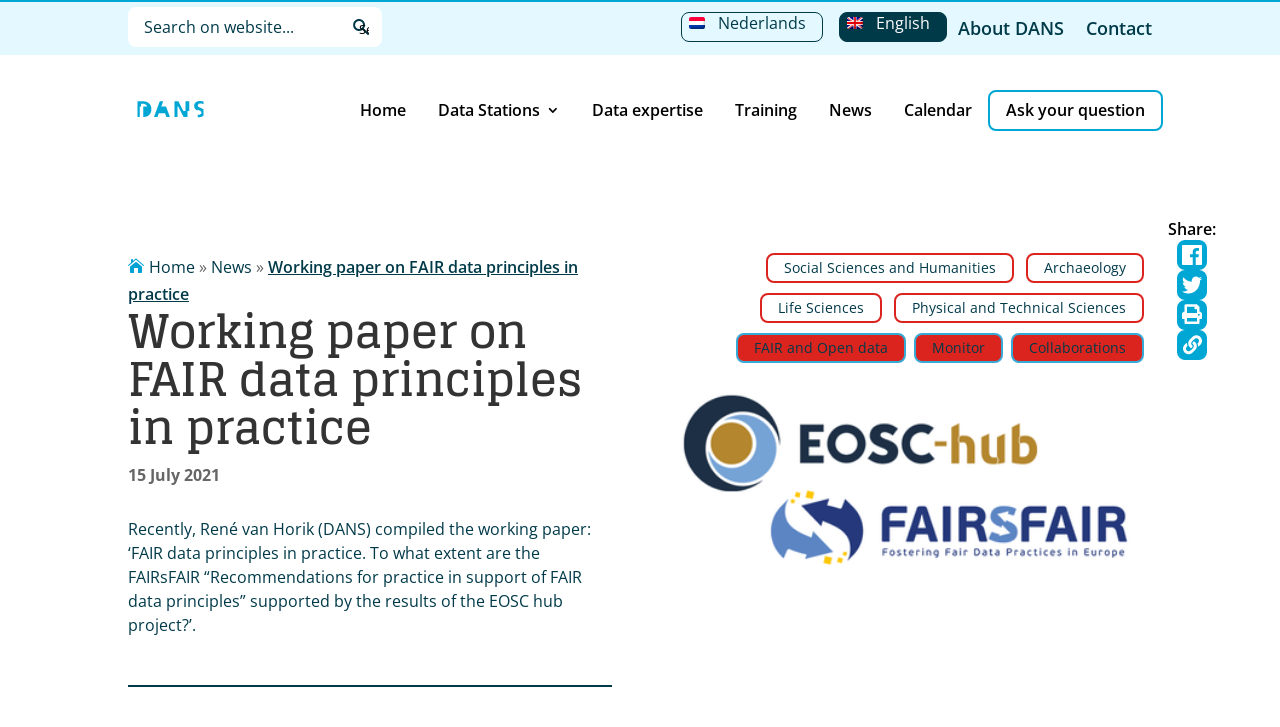

--- FILE ---
content_type: text/html; charset=utf-8
request_url: https://www.google.com/recaptcha/api2/anchor?ar=1&k=6LdYaxAdAAAAAINEyPysPkJxhNRDLfV5029uqVcU&co=aHR0cHM6Ly9kYW5zLmtuYXcubmw6NDQz&hl=en&v=PoyoqOPhxBO7pBk68S4YbpHZ&size=invisible&anchor-ms=20000&execute-ms=30000&cb=8p5u2os5ms2v
body_size: 48522
content:
<!DOCTYPE HTML><html dir="ltr" lang="en"><head><meta http-equiv="Content-Type" content="text/html; charset=UTF-8">
<meta http-equiv="X-UA-Compatible" content="IE=edge">
<title>reCAPTCHA</title>
<style type="text/css">
/* cyrillic-ext */
@font-face {
  font-family: 'Roboto';
  font-style: normal;
  font-weight: 400;
  font-stretch: 100%;
  src: url(//fonts.gstatic.com/s/roboto/v48/KFO7CnqEu92Fr1ME7kSn66aGLdTylUAMa3GUBHMdazTgWw.woff2) format('woff2');
  unicode-range: U+0460-052F, U+1C80-1C8A, U+20B4, U+2DE0-2DFF, U+A640-A69F, U+FE2E-FE2F;
}
/* cyrillic */
@font-face {
  font-family: 'Roboto';
  font-style: normal;
  font-weight: 400;
  font-stretch: 100%;
  src: url(//fonts.gstatic.com/s/roboto/v48/KFO7CnqEu92Fr1ME7kSn66aGLdTylUAMa3iUBHMdazTgWw.woff2) format('woff2');
  unicode-range: U+0301, U+0400-045F, U+0490-0491, U+04B0-04B1, U+2116;
}
/* greek-ext */
@font-face {
  font-family: 'Roboto';
  font-style: normal;
  font-weight: 400;
  font-stretch: 100%;
  src: url(//fonts.gstatic.com/s/roboto/v48/KFO7CnqEu92Fr1ME7kSn66aGLdTylUAMa3CUBHMdazTgWw.woff2) format('woff2');
  unicode-range: U+1F00-1FFF;
}
/* greek */
@font-face {
  font-family: 'Roboto';
  font-style: normal;
  font-weight: 400;
  font-stretch: 100%;
  src: url(//fonts.gstatic.com/s/roboto/v48/KFO7CnqEu92Fr1ME7kSn66aGLdTylUAMa3-UBHMdazTgWw.woff2) format('woff2');
  unicode-range: U+0370-0377, U+037A-037F, U+0384-038A, U+038C, U+038E-03A1, U+03A3-03FF;
}
/* math */
@font-face {
  font-family: 'Roboto';
  font-style: normal;
  font-weight: 400;
  font-stretch: 100%;
  src: url(//fonts.gstatic.com/s/roboto/v48/KFO7CnqEu92Fr1ME7kSn66aGLdTylUAMawCUBHMdazTgWw.woff2) format('woff2');
  unicode-range: U+0302-0303, U+0305, U+0307-0308, U+0310, U+0312, U+0315, U+031A, U+0326-0327, U+032C, U+032F-0330, U+0332-0333, U+0338, U+033A, U+0346, U+034D, U+0391-03A1, U+03A3-03A9, U+03B1-03C9, U+03D1, U+03D5-03D6, U+03F0-03F1, U+03F4-03F5, U+2016-2017, U+2034-2038, U+203C, U+2040, U+2043, U+2047, U+2050, U+2057, U+205F, U+2070-2071, U+2074-208E, U+2090-209C, U+20D0-20DC, U+20E1, U+20E5-20EF, U+2100-2112, U+2114-2115, U+2117-2121, U+2123-214F, U+2190, U+2192, U+2194-21AE, U+21B0-21E5, U+21F1-21F2, U+21F4-2211, U+2213-2214, U+2216-22FF, U+2308-230B, U+2310, U+2319, U+231C-2321, U+2336-237A, U+237C, U+2395, U+239B-23B7, U+23D0, U+23DC-23E1, U+2474-2475, U+25AF, U+25B3, U+25B7, U+25BD, U+25C1, U+25CA, U+25CC, U+25FB, U+266D-266F, U+27C0-27FF, U+2900-2AFF, U+2B0E-2B11, U+2B30-2B4C, U+2BFE, U+3030, U+FF5B, U+FF5D, U+1D400-1D7FF, U+1EE00-1EEFF;
}
/* symbols */
@font-face {
  font-family: 'Roboto';
  font-style: normal;
  font-weight: 400;
  font-stretch: 100%;
  src: url(//fonts.gstatic.com/s/roboto/v48/KFO7CnqEu92Fr1ME7kSn66aGLdTylUAMaxKUBHMdazTgWw.woff2) format('woff2');
  unicode-range: U+0001-000C, U+000E-001F, U+007F-009F, U+20DD-20E0, U+20E2-20E4, U+2150-218F, U+2190, U+2192, U+2194-2199, U+21AF, U+21E6-21F0, U+21F3, U+2218-2219, U+2299, U+22C4-22C6, U+2300-243F, U+2440-244A, U+2460-24FF, U+25A0-27BF, U+2800-28FF, U+2921-2922, U+2981, U+29BF, U+29EB, U+2B00-2BFF, U+4DC0-4DFF, U+FFF9-FFFB, U+10140-1018E, U+10190-1019C, U+101A0, U+101D0-101FD, U+102E0-102FB, U+10E60-10E7E, U+1D2C0-1D2D3, U+1D2E0-1D37F, U+1F000-1F0FF, U+1F100-1F1AD, U+1F1E6-1F1FF, U+1F30D-1F30F, U+1F315, U+1F31C, U+1F31E, U+1F320-1F32C, U+1F336, U+1F378, U+1F37D, U+1F382, U+1F393-1F39F, U+1F3A7-1F3A8, U+1F3AC-1F3AF, U+1F3C2, U+1F3C4-1F3C6, U+1F3CA-1F3CE, U+1F3D4-1F3E0, U+1F3ED, U+1F3F1-1F3F3, U+1F3F5-1F3F7, U+1F408, U+1F415, U+1F41F, U+1F426, U+1F43F, U+1F441-1F442, U+1F444, U+1F446-1F449, U+1F44C-1F44E, U+1F453, U+1F46A, U+1F47D, U+1F4A3, U+1F4B0, U+1F4B3, U+1F4B9, U+1F4BB, U+1F4BF, U+1F4C8-1F4CB, U+1F4D6, U+1F4DA, U+1F4DF, U+1F4E3-1F4E6, U+1F4EA-1F4ED, U+1F4F7, U+1F4F9-1F4FB, U+1F4FD-1F4FE, U+1F503, U+1F507-1F50B, U+1F50D, U+1F512-1F513, U+1F53E-1F54A, U+1F54F-1F5FA, U+1F610, U+1F650-1F67F, U+1F687, U+1F68D, U+1F691, U+1F694, U+1F698, U+1F6AD, U+1F6B2, U+1F6B9-1F6BA, U+1F6BC, U+1F6C6-1F6CF, U+1F6D3-1F6D7, U+1F6E0-1F6EA, U+1F6F0-1F6F3, U+1F6F7-1F6FC, U+1F700-1F7FF, U+1F800-1F80B, U+1F810-1F847, U+1F850-1F859, U+1F860-1F887, U+1F890-1F8AD, U+1F8B0-1F8BB, U+1F8C0-1F8C1, U+1F900-1F90B, U+1F93B, U+1F946, U+1F984, U+1F996, U+1F9E9, U+1FA00-1FA6F, U+1FA70-1FA7C, U+1FA80-1FA89, U+1FA8F-1FAC6, U+1FACE-1FADC, U+1FADF-1FAE9, U+1FAF0-1FAF8, U+1FB00-1FBFF;
}
/* vietnamese */
@font-face {
  font-family: 'Roboto';
  font-style: normal;
  font-weight: 400;
  font-stretch: 100%;
  src: url(//fonts.gstatic.com/s/roboto/v48/KFO7CnqEu92Fr1ME7kSn66aGLdTylUAMa3OUBHMdazTgWw.woff2) format('woff2');
  unicode-range: U+0102-0103, U+0110-0111, U+0128-0129, U+0168-0169, U+01A0-01A1, U+01AF-01B0, U+0300-0301, U+0303-0304, U+0308-0309, U+0323, U+0329, U+1EA0-1EF9, U+20AB;
}
/* latin-ext */
@font-face {
  font-family: 'Roboto';
  font-style: normal;
  font-weight: 400;
  font-stretch: 100%;
  src: url(//fonts.gstatic.com/s/roboto/v48/KFO7CnqEu92Fr1ME7kSn66aGLdTylUAMa3KUBHMdazTgWw.woff2) format('woff2');
  unicode-range: U+0100-02BA, U+02BD-02C5, U+02C7-02CC, U+02CE-02D7, U+02DD-02FF, U+0304, U+0308, U+0329, U+1D00-1DBF, U+1E00-1E9F, U+1EF2-1EFF, U+2020, U+20A0-20AB, U+20AD-20C0, U+2113, U+2C60-2C7F, U+A720-A7FF;
}
/* latin */
@font-face {
  font-family: 'Roboto';
  font-style: normal;
  font-weight: 400;
  font-stretch: 100%;
  src: url(//fonts.gstatic.com/s/roboto/v48/KFO7CnqEu92Fr1ME7kSn66aGLdTylUAMa3yUBHMdazQ.woff2) format('woff2');
  unicode-range: U+0000-00FF, U+0131, U+0152-0153, U+02BB-02BC, U+02C6, U+02DA, U+02DC, U+0304, U+0308, U+0329, U+2000-206F, U+20AC, U+2122, U+2191, U+2193, U+2212, U+2215, U+FEFF, U+FFFD;
}
/* cyrillic-ext */
@font-face {
  font-family: 'Roboto';
  font-style: normal;
  font-weight: 500;
  font-stretch: 100%;
  src: url(//fonts.gstatic.com/s/roboto/v48/KFO7CnqEu92Fr1ME7kSn66aGLdTylUAMa3GUBHMdazTgWw.woff2) format('woff2');
  unicode-range: U+0460-052F, U+1C80-1C8A, U+20B4, U+2DE0-2DFF, U+A640-A69F, U+FE2E-FE2F;
}
/* cyrillic */
@font-face {
  font-family: 'Roboto';
  font-style: normal;
  font-weight: 500;
  font-stretch: 100%;
  src: url(//fonts.gstatic.com/s/roboto/v48/KFO7CnqEu92Fr1ME7kSn66aGLdTylUAMa3iUBHMdazTgWw.woff2) format('woff2');
  unicode-range: U+0301, U+0400-045F, U+0490-0491, U+04B0-04B1, U+2116;
}
/* greek-ext */
@font-face {
  font-family: 'Roboto';
  font-style: normal;
  font-weight: 500;
  font-stretch: 100%;
  src: url(//fonts.gstatic.com/s/roboto/v48/KFO7CnqEu92Fr1ME7kSn66aGLdTylUAMa3CUBHMdazTgWw.woff2) format('woff2');
  unicode-range: U+1F00-1FFF;
}
/* greek */
@font-face {
  font-family: 'Roboto';
  font-style: normal;
  font-weight: 500;
  font-stretch: 100%;
  src: url(//fonts.gstatic.com/s/roboto/v48/KFO7CnqEu92Fr1ME7kSn66aGLdTylUAMa3-UBHMdazTgWw.woff2) format('woff2');
  unicode-range: U+0370-0377, U+037A-037F, U+0384-038A, U+038C, U+038E-03A1, U+03A3-03FF;
}
/* math */
@font-face {
  font-family: 'Roboto';
  font-style: normal;
  font-weight: 500;
  font-stretch: 100%;
  src: url(//fonts.gstatic.com/s/roboto/v48/KFO7CnqEu92Fr1ME7kSn66aGLdTylUAMawCUBHMdazTgWw.woff2) format('woff2');
  unicode-range: U+0302-0303, U+0305, U+0307-0308, U+0310, U+0312, U+0315, U+031A, U+0326-0327, U+032C, U+032F-0330, U+0332-0333, U+0338, U+033A, U+0346, U+034D, U+0391-03A1, U+03A3-03A9, U+03B1-03C9, U+03D1, U+03D5-03D6, U+03F0-03F1, U+03F4-03F5, U+2016-2017, U+2034-2038, U+203C, U+2040, U+2043, U+2047, U+2050, U+2057, U+205F, U+2070-2071, U+2074-208E, U+2090-209C, U+20D0-20DC, U+20E1, U+20E5-20EF, U+2100-2112, U+2114-2115, U+2117-2121, U+2123-214F, U+2190, U+2192, U+2194-21AE, U+21B0-21E5, U+21F1-21F2, U+21F4-2211, U+2213-2214, U+2216-22FF, U+2308-230B, U+2310, U+2319, U+231C-2321, U+2336-237A, U+237C, U+2395, U+239B-23B7, U+23D0, U+23DC-23E1, U+2474-2475, U+25AF, U+25B3, U+25B7, U+25BD, U+25C1, U+25CA, U+25CC, U+25FB, U+266D-266F, U+27C0-27FF, U+2900-2AFF, U+2B0E-2B11, U+2B30-2B4C, U+2BFE, U+3030, U+FF5B, U+FF5D, U+1D400-1D7FF, U+1EE00-1EEFF;
}
/* symbols */
@font-face {
  font-family: 'Roboto';
  font-style: normal;
  font-weight: 500;
  font-stretch: 100%;
  src: url(//fonts.gstatic.com/s/roboto/v48/KFO7CnqEu92Fr1ME7kSn66aGLdTylUAMaxKUBHMdazTgWw.woff2) format('woff2');
  unicode-range: U+0001-000C, U+000E-001F, U+007F-009F, U+20DD-20E0, U+20E2-20E4, U+2150-218F, U+2190, U+2192, U+2194-2199, U+21AF, U+21E6-21F0, U+21F3, U+2218-2219, U+2299, U+22C4-22C6, U+2300-243F, U+2440-244A, U+2460-24FF, U+25A0-27BF, U+2800-28FF, U+2921-2922, U+2981, U+29BF, U+29EB, U+2B00-2BFF, U+4DC0-4DFF, U+FFF9-FFFB, U+10140-1018E, U+10190-1019C, U+101A0, U+101D0-101FD, U+102E0-102FB, U+10E60-10E7E, U+1D2C0-1D2D3, U+1D2E0-1D37F, U+1F000-1F0FF, U+1F100-1F1AD, U+1F1E6-1F1FF, U+1F30D-1F30F, U+1F315, U+1F31C, U+1F31E, U+1F320-1F32C, U+1F336, U+1F378, U+1F37D, U+1F382, U+1F393-1F39F, U+1F3A7-1F3A8, U+1F3AC-1F3AF, U+1F3C2, U+1F3C4-1F3C6, U+1F3CA-1F3CE, U+1F3D4-1F3E0, U+1F3ED, U+1F3F1-1F3F3, U+1F3F5-1F3F7, U+1F408, U+1F415, U+1F41F, U+1F426, U+1F43F, U+1F441-1F442, U+1F444, U+1F446-1F449, U+1F44C-1F44E, U+1F453, U+1F46A, U+1F47D, U+1F4A3, U+1F4B0, U+1F4B3, U+1F4B9, U+1F4BB, U+1F4BF, U+1F4C8-1F4CB, U+1F4D6, U+1F4DA, U+1F4DF, U+1F4E3-1F4E6, U+1F4EA-1F4ED, U+1F4F7, U+1F4F9-1F4FB, U+1F4FD-1F4FE, U+1F503, U+1F507-1F50B, U+1F50D, U+1F512-1F513, U+1F53E-1F54A, U+1F54F-1F5FA, U+1F610, U+1F650-1F67F, U+1F687, U+1F68D, U+1F691, U+1F694, U+1F698, U+1F6AD, U+1F6B2, U+1F6B9-1F6BA, U+1F6BC, U+1F6C6-1F6CF, U+1F6D3-1F6D7, U+1F6E0-1F6EA, U+1F6F0-1F6F3, U+1F6F7-1F6FC, U+1F700-1F7FF, U+1F800-1F80B, U+1F810-1F847, U+1F850-1F859, U+1F860-1F887, U+1F890-1F8AD, U+1F8B0-1F8BB, U+1F8C0-1F8C1, U+1F900-1F90B, U+1F93B, U+1F946, U+1F984, U+1F996, U+1F9E9, U+1FA00-1FA6F, U+1FA70-1FA7C, U+1FA80-1FA89, U+1FA8F-1FAC6, U+1FACE-1FADC, U+1FADF-1FAE9, U+1FAF0-1FAF8, U+1FB00-1FBFF;
}
/* vietnamese */
@font-face {
  font-family: 'Roboto';
  font-style: normal;
  font-weight: 500;
  font-stretch: 100%;
  src: url(//fonts.gstatic.com/s/roboto/v48/KFO7CnqEu92Fr1ME7kSn66aGLdTylUAMa3OUBHMdazTgWw.woff2) format('woff2');
  unicode-range: U+0102-0103, U+0110-0111, U+0128-0129, U+0168-0169, U+01A0-01A1, U+01AF-01B0, U+0300-0301, U+0303-0304, U+0308-0309, U+0323, U+0329, U+1EA0-1EF9, U+20AB;
}
/* latin-ext */
@font-face {
  font-family: 'Roboto';
  font-style: normal;
  font-weight: 500;
  font-stretch: 100%;
  src: url(//fonts.gstatic.com/s/roboto/v48/KFO7CnqEu92Fr1ME7kSn66aGLdTylUAMa3KUBHMdazTgWw.woff2) format('woff2');
  unicode-range: U+0100-02BA, U+02BD-02C5, U+02C7-02CC, U+02CE-02D7, U+02DD-02FF, U+0304, U+0308, U+0329, U+1D00-1DBF, U+1E00-1E9F, U+1EF2-1EFF, U+2020, U+20A0-20AB, U+20AD-20C0, U+2113, U+2C60-2C7F, U+A720-A7FF;
}
/* latin */
@font-face {
  font-family: 'Roboto';
  font-style: normal;
  font-weight: 500;
  font-stretch: 100%;
  src: url(//fonts.gstatic.com/s/roboto/v48/KFO7CnqEu92Fr1ME7kSn66aGLdTylUAMa3yUBHMdazQ.woff2) format('woff2');
  unicode-range: U+0000-00FF, U+0131, U+0152-0153, U+02BB-02BC, U+02C6, U+02DA, U+02DC, U+0304, U+0308, U+0329, U+2000-206F, U+20AC, U+2122, U+2191, U+2193, U+2212, U+2215, U+FEFF, U+FFFD;
}
/* cyrillic-ext */
@font-face {
  font-family: 'Roboto';
  font-style: normal;
  font-weight: 900;
  font-stretch: 100%;
  src: url(//fonts.gstatic.com/s/roboto/v48/KFO7CnqEu92Fr1ME7kSn66aGLdTylUAMa3GUBHMdazTgWw.woff2) format('woff2');
  unicode-range: U+0460-052F, U+1C80-1C8A, U+20B4, U+2DE0-2DFF, U+A640-A69F, U+FE2E-FE2F;
}
/* cyrillic */
@font-face {
  font-family: 'Roboto';
  font-style: normal;
  font-weight: 900;
  font-stretch: 100%;
  src: url(//fonts.gstatic.com/s/roboto/v48/KFO7CnqEu92Fr1ME7kSn66aGLdTylUAMa3iUBHMdazTgWw.woff2) format('woff2');
  unicode-range: U+0301, U+0400-045F, U+0490-0491, U+04B0-04B1, U+2116;
}
/* greek-ext */
@font-face {
  font-family: 'Roboto';
  font-style: normal;
  font-weight: 900;
  font-stretch: 100%;
  src: url(//fonts.gstatic.com/s/roboto/v48/KFO7CnqEu92Fr1ME7kSn66aGLdTylUAMa3CUBHMdazTgWw.woff2) format('woff2');
  unicode-range: U+1F00-1FFF;
}
/* greek */
@font-face {
  font-family: 'Roboto';
  font-style: normal;
  font-weight: 900;
  font-stretch: 100%;
  src: url(//fonts.gstatic.com/s/roboto/v48/KFO7CnqEu92Fr1ME7kSn66aGLdTylUAMa3-UBHMdazTgWw.woff2) format('woff2');
  unicode-range: U+0370-0377, U+037A-037F, U+0384-038A, U+038C, U+038E-03A1, U+03A3-03FF;
}
/* math */
@font-face {
  font-family: 'Roboto';
  font-style: normal;
  font-weight: 900;
  font-stretch: 100%;
  src: url(//fonts.gstatic.com/s/roboto/v48/KFO7CnqEu92Fr1ME7kSn66aGLdTylUAMawCUBHMdazTgWw.woff2) format('woff2');
  unicode-range: U+0302-0303, U+0305, U+0307-0308, U+0310, U+0312, U+0315, U+031A, U+0326-0327, U+032C, U+032F-0330, U+0332-0333, U+0338, U+033A, U+0346, U+034D, U+0391-03A1, U+03A3-03A9, U+03B1-03C9, U+03D1, U+03D5-03D6, U+03F0-03F1, U+03F4-03F5, U+2016-2017, U+2034-2038, U+203C, U+2040, U+2043, U+2047, U+2050, U+2057, U+205F, U+2070-2071, U+2074-208E, U+2090-209C, U+20D0-20DC, U+20E1, U+20E5-20EF, U+2100-2112, U+2114-2115, U+2117-2121, U+2123-214F, U+2190, U+2192, U+2194-21AE, U+21B0-21E5, U+21F1-21F2, U+21F4-2211, U+2213-2214, U+2216-22FF, U+2308-230B, U+2310, U+2319, U+231C-2321, U+2336-237A, U+237C, U+2395, U+239B-23B7, U+23D0, U+23DC-23E1, U+2474-2475, U+25AF, U+25B3, U+25B7, U+25BD, U+25C1, U+25CA, U+25CC, U+25FB, U+266D-266F, U+27C0-27FF, U+2900-2AFF, U+2B0E-2B11, U+2B30-2B4C, U+2BFE, U+3030, U+FF5B, U+FF5D, U+1D400-1D7FF, U+1EE00-1EEFF;
}
/* symbols */
@font-face {
  font-family: 'Roboto';
  font-style: normal;
  font-weight: 900;
  font-stretch: 100%;
  src: url(//fonts.gstatic.com/s/roboto/v48/KFO7CnqEu92Fr1ME7kSn66aGLdTylUAMaxKUBHMdazTgWw.woff2) format('woff2');
  unicode-range: U+0001-000C, U+000E-001F, U+007F-009F, U+20DD-20E0, U+20E2-20E4, U+2150-218F, U+2190, U+2192, U+2194-2199, U+21AF, U+21E6-21F0, U+21F3, U+2218-2219, U+2299, U+22C4-22C6, U+2300-243F, U+2440-244A, U+2460-24FF, U+25A0-27BF, U+2800-28FF, U+2921-2922, U+2981, U+29BF, U+29EB, U+2B00-2BFF, U+4DC0-4DFF, U+FFF9-FFFB, U+10140-1018E, U+10190-1019C, U+101A0, U+101D0-101FD, U+102E0-102FB, U+10E60-10E7E, U+1D2C0-1D2D3, U+1D2E0-1D37F, U+1F000-1F0FF, U+1F100-1F1AD, U+1F1E6-1F1FF, U+1F30D-1F30F, U+1F315, U+1F31C, U+1F31E, U+1F320-1F32C, U+1F336, U+1F378, U+1F37D, U+1F382, U+1F393-1F39F, U+1F3A7-1F3A8, U+1F3AC-1F3AF, U+1F3C2, U+1F3C4-1F3C6, U+1F3CA-1F3CE, U+1F3D4-1F3E0, U+1F3ED, U+1F3F1-1F3F3, U+1F3F5-1F3F7, U+1F408, U+1F415, U+1F41F, U+1F426, U+1F43F, U+1F441-1F442, U+1F444, U+1F446-1F449, U+1F44C-1F44E, U+1F453, U+1F46A, U+1F47D, U+1F4A3, U+1F4B0, U+1F4B3, U+1F4B9, U+1F4BB, U+1F4BF, U+1F4C8-1F4CB, U+1F4D6, U+1F4DA, U+1F4DF, U+1F4E3-1F4E6, U+1F4EA-1F4ED, U+1F4F7, U+1F4F9-1F4FB, U+1F4FD-1F4FE, U+1F503, U+1F507-1F50B, U+1F50D, U+1F512-1F513, U+1F53E-1F54A, U+1F54F-1F5FA, U+1F610, U+1F650-1F67F, U+1F687, U+1F68D, U+1F691, U+1F694, U+1F698, U+1F6AD, U+1F6B2, U+1F6B9-1F6BA, U+1F6BC, U+1F6C6-1F6CF, U+1F6D3-1F6D7, U+1F6E0-1F6EA, U+1F6F0-1F6F3, U+1F6F7-1F6FC, U+1F700-1F7FF, U+1F800-1F80B, U+1F810-1F847, U+1F850-1F859, U+1F860-1F887, U+1F890-1F8AD, U+1F8B0-1F8BB, U+1F8C0-1F8C1, U+1F900-1F90B, U+1F93B, U+1F946, U+1F984, U+1F996, U+1F9E9, U+1FA00-1FA6F, U+1FA70-1FA7C, U+1FA80-1FA89, U+1FA8F-1FAC6, U+1FACE-1FADC, U+1FADF-1FAE9, U+1FAF0-1FAF8, U+1FB00-1FBFF;
}
/* vietnamese */
@font-face {
  font-family: 'Roboto';
  font-style: normal;
  font-weight: 900;
  font-stretch: 100%;
  src: url(//fonts.gstatic.com/s/roboto/v48/KFO7CnqEu92Fr1ME7kSn66aGLdTylUAMa3OUBHMdazTgWw.woff2) format('woff2');
  unicode-range: U+0102-0103, U+0110-0111, U+0128-0129, U+0168-0169, U+01A0-01A1, U+01AF-01B0, U+0300-0301, U+0303-0304, U+0308-0309, U+0323, U+0329, U+1EA0-1EF9, U+20AB;
}
/* latin-ext */
@font-face {
  font-family: 'Roboto';
  font-style: normal;
  font-weight: 900;
  font-stretch: 100%;
  src: url(//fonts.gstatic.com/s/roboto/v48/KFO7CnqEu92Fr1ME7kSn66aGLdTylUAMa3KUBHMdazTgWw.woff2) format('woff2');
  unicode-range: U+0100-02BA, U+02BD-02C5, U+02C7-02CC, U+02CE-02D7, U+02DD-02FF, U+0304, U+0308, U+0329, U+1D00-1DBF, U+1E00-1E9F, U+1EF2-1EFF, U+2020, U+20A0-20AB, U+20AD-20C0, U+2113, U+2C60-2C7F, U+A720-A7FF;
}
/* latin */
@font-face {
  font-family: 'Roboto';
  font-style: normal;
  font-weight: 900;
  font-stretch: 100%;
  src: url(//fonts.gstatic.com/s/roboto/v48/KFO7CnqEu92Fr1ME7kSn66aGLdTylUAMa3yUBHMdazQ.woff2) format('woff2');
  unicode-range: U+0000-00FF, U+0131, U+0152-0153, U+02BB-02BC, U+02C6, U+02DA, U+02DC, U+0304, U+0308, U+0329, U+2000-206F, U+20AC, U+2122, U+2191, U+2193, U+2212, U+2215, U+FEFF, U+FFFD;
}

</style>
<link rel="stylesheet" type="text/css" href="https://www.gstatic.com/recaptcha/releases/PoyoqOPhxBO7pBk68S4YbpHZ/styles__ltr.css">
<script nonce="5vHmSQ3cQ1399wJnkdj-fA" type="text/javascript">window['__recaptcha_api'] = 'https://www.google.com/recaptcha/api2/';</script>
<script type="text/javascript" src="https://www.gstatic.com/recaptcha/releases/PoyoqOPhxBO7pBk68S4YbpHZ/recaptcha__en.js" nonce="5vHmSQ3cQ1399wJnkdj-fA">
      
    </script></head>
<body><div id="rc-anchor-alert" class="rc-anchor-alert"></div>
<input type="hidden" id="recaptcha-token" value="[base64]">
<script type="text/javascript" nonce="5vHmSQ3cQ1399wJnkdj-fA">
      recaptcha.anchor.Main.init("[\x22ainput\x22,[\x22bgdata\x22,\x22\x22,\[base64]/[base64]/MjU1Ong/[base64]/[base64]/[base64]/[base64]/[base64]/[base64]/[base64]/[base64]/[base64]/[base64]/[base64]/[base64]/[base64]/[base64]/[base64]\\u003d\x22,\[base64]\\u003d\x22,\[base64]/wqYxw6fDgMKySArDrgDCpz7Cj8O3asO/TcKrGsOYZ8OVEMKaOiVtXAHCvMKjD8OQwp4lLhIWOcOxwqh8I8O1NcO+EMKlwpvDssOkwo8gWcOKDyrCoAbDpkHCn0rCvEd6wp8SSVU6TMKqwpfDuWfDliQJw5fCpGfDgsOye8Knwodpwo/DnMK1wqodwqvClMKiw5xUw4Z2wobDpsOew5/CkxrDmQrCi8OFSSTCnMK8GsOwwqHCgmzDkcKIw7ZTb8Ksw5UXE8OJT8KfwpYYIcK0w7PDm8OUSijCuEzDr0Y8wqYkS1tTOwTDuUDCl8OoCy1fw5Ecwqlfw6vDq8Kcw4caCMKMw7RpwrQTwp3CoR/DnmPCrMK4w7HDoU/CjsO7wqrCuyPCksOXV8K2CxDChTrCsWPDtMOCGUpbwpvDk8O0w7ZMcjdewoPDj0PDgMKJdBDCpMOWw6TCksKEwrvCi8K1wqsYwobColvCli/CmUDDvcKFHArDgsKDLsOuQMOGL0llw7jCg13DkC41w5zCgsOCwqFPPcKRGzB/IsKiw4U+wobCmMOJEsK6RQp1wpvDpX3DvnA2NDfDscO8wo5vw6ZCwq/CjHjCncO5b8ODwqA4OMOHEsK0w7DDim8jNMOkTVzCqjTDkS86csO8w7bDvEcWaMKQwqxeNsOSZQbCoMKODMK5UMOqKwzCvsO3KsOyBXM/[base64]/DuhrCnkdQUwjDjsO0cMOQwqDDj8Kgw5vCnMKZw4bCrB5Hwo9jAcKpRMO8w7PCmG45wqE9QsKWA8Oaw5/DjMOUwp1TMsKzwpEbGsKKbgdiw57Cs8OtwofDhBA3cH90Q8KIwpLDuDZ8w5cHXcObwqVwTMKWw43DoWh5wocDwqJewqo+wp/CoWvCkMK0DC/Cu0/DiMOfCErCqsKPPTbCjMOXVH8gw5DCsFfDkcO3D8K3aSnClsKxw7zDvsK/[base64]/w4PDqTRxw5ZFKQwPw4PDnMKUw4zDvsKmW3PDikXCqcKRIjYldknDv8KqFMOuTz9BEj8eD1XDg8OVPVMoH0crw7nDh3zDlMK9w6J1w5bCoWoRwpsrwqNBc1vDqcOEI8OXwqrCgsKAR8OjD8OcBiNQCTNJJRpswp3CpkPCkEB9EDXDmMO8F03DkcOZe0/CrAM7VMKlEgrClsKRwoHCrEodcsOJVsOtw59Iwq/DscOaPSQUw7zDoMOnwoUVNz7Ck8K1wo1Uw5PCs8KKP8Owe2cKwoTChcKPw6liw4fDglPDm0hUfsKow7JiBFgAQ8KGHsOcw5TDjMKpw7DCucK4w5BEw4bCicOkQMKeBcKaPEHCmsOFw7Ifwpktw40NYQjCvC/CrH52OsOhTXbDgcKRLsKYWH3Cn8OAEsOhU1vDpcOSYAHDrU7Dr8OsFsKSPTDDhsOHSW0IQ0VeRsOuHXUMwqB8R8Khw60Bw5DDgVwTworDl8K9w57CtcOHE8OffHk3OCl2RAPCvsK8GUleUcKzWGTDs8KZw7jDlTdPw4/Cu8KpTWsgw688I8KsJsKTfjTDhMKDwqgMSUzDi8OobsK4w604w4zDkg/Co0DDjw9RwqcuwofDmsO0w44tCHXDisOkwqvDoVZbw73DuMOVIcKmw5rDqDzDqMO9wozCi8Kfwr/Dg8Oywp7DpXHDusObw49gQjxnwoXClcOhw4TDrCE5EyLCo1ViTcKTP8OMw67DusKVwqttwp1EJcOKVQbCsB3DhnXCqcKvFsOKw5FvFMOnasOdwpLCmsOMI8OmRsKAw7fCp2kWAMKYfBrCjmjDiWvDs0wiw7sfI3/[base64]/DkRjDrsOHw6LDhFjCkcKYwq9qH0TCqsKSGsKLWUxJw7tXwqXCo8Kewq/CgsK+w5lTesO7w5FKX8OdFVBPaWjChFXChBbDuMKtwpzCh8KHwpDClQtIGsOjZyLDi8KQwpFcFVHClnXDk1PDnMKUwqDDl8Ofw5tLD2PCmRrCjkRqLMKmwr7DqSrCoDjCsHltD8Ovwq81LigRKsKxwpoTwrvCn8OAw4IuwoHDgjobwr/CrBTCpsKswrdXaEPCiAXDpFLCkD/DjsO+wpxxwrjCq1N/A8KydVjDqy8sQFnCiQ3CpsOhw7fCs8KSwpXDpg/Dg388BcK7wr/CjcOxP8OHw6V1w5HDvcK5wpcKwp8Mw4EPGsO7w6FjTMO1wpcRw6NQbcKCw5BJw6jDhghZwqjDkcKSWVPCmhFmNjzCnsOPbcOIw4HCksOGwoEZPHDDucKLw4bCmcK+YMKML1/Cs2hLw6Yzw4HCiMKIwo/CjMKJQcOmwrpxwrwFwpPCoMOCfHJvX1dVwqNYwr0rwpLCicKCw7vDjyHDvEjDj8KUBSfCvcKAWcOpSsKYTMKSfSTDm8Omwq89wobCpWl2XQvCgMKMw5wDUMKbSGXCqwbDtVEywp5CYAVhwpcMQcOmFCrCsCDCgcOIw7pywpcWw4rCo0bDlMKvwr94wp5SwrZ9wq0fbB/CtsKdwq8AA8OgYcOhwoRZRFxPNRldLMKCw74dwp/[base64]/[base64]/CtFrChsOtw5p4RzPDvMK5w6bDosOJwpTCu8OAw7lxAcKWPgtXwpjCm8O0ZVXCvllzZMKpJ2DCosKgwohpNcKWwqA3w4bDo8KqJBoqwpvCmsK3Z1UUw4vDix7ClWvDr8ObDMO6PC8Iw4zDpDnDjWLDqDV4w7d4HsOjwp/Dmjprwq1vwqwoQsO7woA2OiXDpCTCi8K7wp56N8Kfw41kw7Nfw7pGw7dpw6I+w6PCvMOKAFXCkSFbw5xvwpfDmXPDq0tUw4VMwoB7w5Egw5nDgwIjccKFAcOww6TCl8Ohw6phwqHCocOowozDnVgpwrlzw7LDrCbDpVzDjV/CsXHCjsOvw67ChcOQRF9mwrE+w7/DiWfCpMKdwpbDlzVael/DgMKiZCgcIsKgYQU2wqjDiiPCncKpOXLCu8OYIMKKw7DCiMK+wpTDscKQw6/CmhdvwqQjfMKnw7Qfw7NdwqfCp0PDrMOTdmTChsOsdyDDu8O3Kl5bDsOLecKrwqTCisOQw53DnW4cflDDgsKuwp9ZwpHDlVzCpcOtw4/CvcKtw7ATw6jDi8OPQXLDvC5lJyfDiQddw6x/Ng3DvTbChsKRWzjDnMKlwroaCQJqBMOaCcK3w5PDv8K9wobClGkZZGLCisOwJcKywpR7RH3CpcK4w6jDvBMfUQrDrsOlf8KBw5TCsXFCwqhOwqPDo8O3VsK2wpzConDCkmIxw7TClk9owrXDhsKhw6bCoMK/QMOXwr7ChUvCikbDnzJYw4/DlynCkcK2JCUKWMOmwoPDqwBEZgTDi8O/[base64]/CjHvChmrClMKzwpvDi8KAbj/DliHCmThjYinCoULCtjPCjsOFHRnDlcKqw4TDiyNtwo9DwrHChFDCscORBcKzw4nCpcK4woDCpVZpw47CvV5pw7zCkMKDwoLDnm8xwrXCtWnCi8KNAcKcwoLCoHcTwolBWFnCicKlwr8DwrxFb2tnw6jDlUVnw6FXwrDDrQYDZwtFw504wo/CqFE9w5t6w6vDuHnDi8O+K8KrwpjDqMKvI8Otw7MTHsKQwppDw7cDw5PDrMKcN34zw6rCkcOfwodIw5zCpRrDtcKvOhrDvwhpwrzCqsKSw59Bw5xme8KfYU9BPXFHKMKGGsKBwo5iSAbCqsOce23CmsOMworDqMO+w4gRRsKlIsOsEsOTdUomw7saEz/CgMK5w6opw7s3TQAQwqPDk1DDrsOWw40ywoB7T8OePcKvwpITw5QswrXDoDzDhsKFLRhMwrnDljfCpjHCg0/Dl3XDuDPCocOkwrV1XcOhf3xDBcKeccKdQTJ1C1nClgPDtsOCwofCnyJLwoI5SH0cw7UXwqlxwrPChWbDiGpPw55QZW7DhsKOw7nClcKha0RCPsKTJnMMwr9EUcKrWMO1Q8KGwrNaw4jDjcOdw4pdw69XT8KLw4vCinTDjwsiw5nCv8O9J8KZwrhrEX/[base64]/DvMK0w61GJ8KEwr8sw5NzwppYLMKHK8Ktw47CgMOuw63DoG/ChsOYw4PDvMO4w4MGdmQ5wqrCnGzDqcKAYXZaX8OsQStLw73DisOYw6nDlBFwwp8+w4BEw4DDvcKGKHU2wpjDpcOPW8KZw69HJjLCjcKxDCM3wrd9BMKXwpPDniXCi0jCmsOmKU7Dr8Ocw5TDusO6S0nCkMOTw70FZl/DmMK5wpRNwr/[base64]/woFqLgHDmgXCpMOHw47DpnMDw5fCi1xkwpzDkhrDkFIrMCHDiMKVw63CrsKJwr9/w7XCiirCiMOqw6nCvGDCgEbCp8OrUSBUIMOLwr1Tw7XCmFtYw58JwoZaOcOVwrZtTiXCtsKrwohpwoU2R8OZHcKDw41RwqUyw5hWwqjCsjTDr8ODZWvDpx90w5jDhcOZw5RPEDDDpMOVw6JUwrZYRn3Cu2tsw6bCtUQAwqEQw5jCpw3DjsKyZRMJw6s5wos/ZMOLw45xwojDo8KKLCIpV2IsRQ4mJTbDuMO/emVkw6fDg8OSwozDr8Ohw5JDw4zCrsOow7bDpMOTUVNzw4E0NsO1w53CixfDmMOVwrENw51nRsO/IcKhN2vCuMKSw4DDpg8aMiw0w5xrS8K/w57Du8OdckEkw6pePcKBLk3DgsOHwrhnM8K/eFzDjcKVIMOAJUpnbcKpEgs7OQsVwqTDhsOFO8O/w4teQiTDvHvDisKHa10uw5gOX8OJOyXCtMKreSYZw6vDnMKRPVZvNMKqw4BrORZnAMK9ZGDCnlvDlGlzWEjDgzwiw4ZDwqo5LTkFVUjDlcO/[base64]/[base64]/ChjjCicKaPMKVw5Ixw4vDusOYw7J1D8O5JsOzwrbDrAtpAzXDqQzChnPDs8K/eMKgLwwrw7hfLkzCicKyNcOaw4sYwqYWwqgmw6HDncKjwpjCo28zGCzDhsOmw4LCtMOZwqnDp3NHw4tpwoLDqGTCksKCdMKnwp/CmMKlUcOvVX8CLcOzwo7Dsi3DjsOPZMKLw5J3wqU+wpTDgMO1w4PDsHXDgcK8GcKQwp/DvsKVSMK9w7oyw740wrBvCsKAwod3wooUR3rCjGjDs8O/ecOzw5DCs1XCuFACdS/DusK5w6/[base64]/DsSbCh0XDml/[base64]/[base64]/[base64]/Cjj5Sw6nCpcOOEsKDwrbCqQrDgMO3FhbClSfDr8OVOsOsf8O9woTDj8KmL8OqwobCmsOwwprDnRDCsMK0UEkVSRXCvGZFw71AwqVjwpTCuCRJdcO5QMO0CcOqw5oBacOQwpDCq8KBGB7Dg8KRw6QTKMKUYWlCwpZgWMO3YC03VXEQw6cpZThHSsOKesOsSsO8wq/DusO3w6NGw7k3ccKxwoxkTU8twprDl1Q5GsOtJRwPwr/Dv8KGw4lNw63CqsKpUcOBw6zDlzLCiMOWKsODw4fDu0PCtBbChsOFwrcbwq/DhGDCocO/UMOgPGHDicOTG8OgKMOuwoIAw59Ew4gsZknCmlfCuQDClMOXN2l3JgTCqy8Ewpg8bC7CvMK1JChDLsO2w4Byw7vCiWPDscKAw6dfwpnDksO/[base64]/Cl8K/[base64]/DnUXCryvDm8KcLMKHw4rCiCMIwqjCjcKZYcKDFcKwwqxtDMKxNT8eFcOmwqwedCE5WMOPwpltSlZvwrnCpVEUw5rCqcKWKMO1Fk3DnThgX3jCmUBRYcOia8KZN8OKw5bCrsK+JTYDesKNZynDpsKOwpJ/[base64]/bsKTRRx7SEXDhxDDgsOINnpRQRFWJWLChx5fQXkdw7HCtsKFH8KwBTIWw6fDjEPDlxPCrMOZw6rCnzESMMK3wq4nW8OOWiPCiw3CqMOawqZVwonDhE/CvsKXeEUhw4fDpsOpPMOUNMKxw4HDpnfCrjMOUWDDusOawr3DvMK0FELDl8O/w4rCn2NdYUnCsMO+B8KQe3XDucO6BsOUcH3DucOHHcKhSiHDoMKBHsOzw7MCw7N1w7zCh8OOH8Kmw7N6w5pIWkvCqMO9QMKAwqjCksOyw59+w5PCo8OKV2ErwrbDqcO0w5hTw73CvsKHw5oDw4rCmSbDvSlCE0RFwpUiwpnCo1nCuSfCgDlHRE8GXsKfFsO4wqvCjm/DiAzChcOEUl8sfcKUXCthwpYXWzRZwqs1w5XCrcKww4PDgMOxDgFzw5XCjMOPw61CCMK/MyHCgcOgw40kwogkEw/[base64]/PzPChcKdZF/CiibDgSRcw5p2AMOPwrl8w5zDpQ8ywqLDrMKQwrRyB8K4wr/Cg3nDvsKrw5ZkJhQbwpvDkcOqwqXClwUpTmFONGzCr8KlwqHCucO3w4dUw74zw7nCusOJw518bUfCvEnDk0J1dX7DlcKnEMKcOAhdw6TDm3U/XCnDvMKUw4IYfcOVTgxzG2pMwopOwqXCicOsw6vDgTAHwpXCqsOmwoDCli8xSA1PwrbDh0FkwrMYK8OndcOUcy9nw6bDrMOIaiNORlvCr8OeF1PCq8OMam5zRT5xw4IdLQbDo8KFXMORwqlHwoHCgMKUI2HDu2d8UXBIPsKDwr/Ds0jDtMKSw4piRRZ1wr9UXcOMdsO/w5Z6bmxLZsOew7R4PiohZlLCpj7CpMKLFcOowoIdwqRmSMOUwp07NcOuwqMABTXDmMK+RMOFw5DDjsOdwqTClh7DnMOyw7xfKcOkUMOvQgHCuDTCh8KtKE7DkMKcZ8K3GmDDrsO4Pz8TworDk8KMDsOdYXLCgn/DvsKMwrjDoFQNf3oCwp0iwqd1w6LCoULCvsKywpPDhUdREQRMwokmTBkhUzPChMONAMKbJHpMEifDgMKvBEHDscKzUV/CoMO8L8OvwoEPw68ATjnCicKgwprCjsOlw4nDo8OEw6zCtsOSwqPCoMOORMOmZQnCikLCjcOIS8OIw6gEWwtjDXvDojYUTk/CtWs+w4cwQ1Z1IsOewpfDhsOVw63CrkbDgiHCin9/H8OuI8K1w5pZNE3DmWB9w6wpwqDCkgYzwq3CrAjCjCAjZmvDnCTDnyBIwoEES8KIHsKEC37DpMOvwr/Ck8KRwqfDk8OUFMK0fcORwoxgwpXCm8KLwo0cwpzDnMK8IEDChhoawrTDlxbCkW3CicKkwqcTwrnCvXLCp19HK8OLw7zCm8ORFBPCkMOcwrMfw6/Cl3nCqcOrdsO/wozDt8Kkw58NDcOVAMO8w6LDpjbChsOvwq/DsF7Cjms/XcOVGsKLScK3w74CwoPDhHM9OsOgw6LCtHc9SMOXwrTDr8KDFMOZw6PChcOZw5VOOVdSwrhSK8KGw4rDugc/wrbDkmnCkh3Do8KEw5AxbMKqwr13M0NZw7LCt0RaXTY0f8KCAsOGdAfDlXLDo1t4Hxckw57CsFQvd8KRI8OjRijDr2kAKsOMw4d/fsOfwr8hf8K5wprDkDczdgxhRxorI8Kuw5LCvcK2esK6w7hYw6HCnWfCuyBPwozCi1jCtMOFwqNZwqfCiUvCmE48wr86w67CrzMHwrZ4w6bDjG/[base64]/[base64]/[base64]/CoD/Cq2Ygw4wswqURw5d4d8KNFl7DombDl8KfwpBHJxN2wq/CjjEqXcOYXcKqOsKrIUE1DsKLJDBewoUnwrZwD8KZwqHCicK9ScOkw6rDh2V6B1bCvnTDssKDX0vCpsO0QQU7FMOrwoUKGHjDmEfCmyTDkMKNImLCoMOcwoUGFAc7LkTCq13Cp8KiKyt/wqt3AhPDi8KFw6Rlw5QSecKNw7gswrLCu8O5w7cLMF5dShXDh8KCDBvCicKyw5nCj8K1w7AtDMO4ck5cXF/Dr8OQwrE1GWzCpMKjwoYAOxtkwoltNnrDhh/Cj1YRw4LCvFHClcK6I8Kww70Zw4oKVx4EGRhgw6fDkjhNw7nCnjvCkW9LRjPCu8OCK13CssOHRMO8woI7wrbCm09NwoUDw612w7rCqMKdW1nCjsK/w53DsRnDvsOZw7/[base64]/[base64]/CnxrCscO0wpTDqsOswp/DkMKMwo1nw43CoMKjADQ9w49Hwr/Cuy/DrcO+w7chG8OBw7xrKcKew5sLw7dPJwLDqMKQDsK3X8KZwoHCqMKIwrdAIXkCw6LCvX1XSyfCtcOlOEpMwo/DrsKjwrA1QMOldk0dHMOYKsOtwr7CgsKbGcKJwo3Dh8K2csKoGsOPRjFvw4IMJxwMQ8OAA11zNCDCj8Kgw5woTGlpH8KRw4PCpwssKlp6BcK3w7nCpcOPwqnDlsKAFcOhw6nDpcK6WF/DncO6wrnDhsK4wqkNTsOKwqvDnV/DoQ7Dh8ODwr/DuijDsEwqWk0Qw6xHH8O8C8KWwpxQw6guwqzDosObw741w5LDklk1w5EURsOzGDXDlixnw51cw65fFR3CoigewrYLcsOmw5YPHMKGw7wEw4EKMcKxeTRHP8KxHcO/JWstw610OXvDm8OIAMKww7jCqD/[base64]/[base64]/woDDucO+w6DDmHbDhMKJwrAUwrbDv8O1w5BsX33CmsKRYsKBJsKhZMKTKMKedMKucwN6QxTCiUnChMOMU2XCoMK8w73Cm8Ouw5jCvzbCmB8ww6TCt1wvew/Dtns7w6jCr1vDlAIMfQjDlFhhIMKSw54TJH7CosO4L8OcwpzCrsKowqvCg8OOwq4EwrdiwpfCrSMNF1w1JcKQwogQw5JCwqoPwqnCsMOfRMKhJcOWDXlsSGkRwrdZd8KMAsOdDsOlw7ADw6YEw7bCmhNTTMOew7rDlcOkwoMdw6/CuVbClsKDRcK/IH02dyPCgMOsw4PDu8K1woXCsxrDr2AJwp8pWcKlwrLDozrCsMKIXsKHWGPDrMOcf2ZOwr/Ds8OweE7CmyFkwpXDi3EAfW9QNWtKwphtVR5HwqbCnitCW0vDhHLChsKvwqpgw5rCksOpBcO2w4oWw7PClRozwovDqkbDigdjw587woRDPcO7c8O6VsOOwqZqwonCjmBWwozDsRBtw6kFw4NjH8ODw5sgPcKCD8K1wp9ECMKHIW3CrQ/CjMKYwo4eDMO7w57DuVXDkMKkWcOkEsKAwqIrLTwPwqk2wqvDt8Onwo5Xw61NNi0sNhTCsMKJV8KAw7nCmcKdw7pxwocRF8ORN1bCu8Khw6PDs8OTwo0UOsKHaRPCu8KBwqLDjWhUPsKYFQrDoiLCmsOoAX0HwoVwOcOuw4rCniYoUmhNw4nCuDPDvcKxw4/CtxnCl8OqKhXDjicuw7lFwq/DiBHDkcKAwqDCjsKeNUp8C8OOaF8Iw5bDq8ODbQwTw4Iqw6/[base64]/CgMOlw5wOw6wNwq4nWgjCgcOiwqcXwpXDggnCgj/[base64]/DosKyRjrDrcK2clsXwrrCghhQwpE3eXBiw5DDj8KUw4/DrcKPIcKWwprCgMKkVsOHAsOGJ8O9wow8RcOFOsK7D8OQPTzCqmbDlHjCjcO3PRjCv8KHUHnDjsOWOcKmSMKcHcOawpzDszXDucKzwoIYDcKsUsO5HkguYMO7wpvCmMKNw6ddwq3DmDzCvsOpYjHDucKUI1smwqbDvsKcwoIwwoXCmTrCmsKNwrx2wqXDr8O/KMKBw6IXQGwzGlvDsMKjOsKmwpDCtivDm8ORwrjDpMOmwpfDijA/Oz/[base64]/CmsKDwqXCuklnwr8ew7IKwqXCmMOXWMKOIF/DocOtwrbDs8O1JsKMQwDDjw5sOMKuM1htw6/DsmLDg8O3wpBACDwgw6Bbw63DkMO8wp7DiMKjw5gYOMOSw6FKwo/DjcOOGcO7wrcJZgnCmR7CjMK6w7/CpQlQwrlLU8KXwp7DrMKRBsKfw5wsw6fClnMRCjIJCFwfHHfDpcO0wq5/DnPCpsOYGDjCtlZYwofDgMKIwq/Di8KSekF6YFYpAk07N17CpMObeS8IwovDnwDDjcOqDmVQw5UWwrZHwrDCh8K1w7R5SVtWIMO5aTQQw5IJV8OWJz/CmMOkw4FswpLCrMOzQ8KWwpzChWjCqk9lwonDpMOTw7vDtFLCicKgwobDuMO8VMKyOMKdMsOcwp/[base64]/Dm8KEwrzDuVghCyzCqMKqIsKSOcOZwojCkik2wqYUWnjCm3skwqbCrhs1w4TDuyHCqMOuesKmw70bw7RdwrcQwpRjwrdcw6DCrhIdFcOBUsOBA0jCumHCk30BdiUewqsRw40xw6Rtw7tOw6bCp8KCW8KpwovDriJWw5hpwrfCoDN3wp1Uw4DCosO/BjLCkRJlD8Oawql3w7pPw6jCqmbCp8O3w6Q/[base64]/Dp2FKbcOVGSdsRQrCqsOmw5fCmMKCa8OrKR4kwpB+DxzCrMOUB27CksOnQ8OzU27DjcKLPThcCcO7YTXCu8O0RMOMwpXCni0Nwo/DkRx4LsOFOcK+ZF13w6/CiDADwqo2BjtvKHArS8K/M2Fnw5MPw5PDshQwTFfCkXjCr8OmYVoRw6ZJwoZEaMOjD0ZWw4/DtcK5wr0rw7vDkG7CvMKzEhAcEQg7w6wRZMOgw7rDkg0Zw77ChTxXSC3Dn8Kiw7HCqsOtw59Pwo7DgStxwqvCo8OaHsKAwoAUw4HDky3DocOQMyV1RMK9wpoQUTMfw5MaYUwBGMO6LMODw6TDsMOXJxM7Bhc5EsKQw41IwrFkNmvCkgAxw57DuG8IwrpHw6/CnWEyUlPCvcOzw7xsMMOwwpzDs3bDt8O5wrfDusOcSMOnw4rCr0Mtw6JDUsKrw5TDuMOMGGQnw4fDgUnCoMOzHxXDr8OlwrbDusO2wqjDgwHCn8KUw57CiV0AGWo9SiMwOMKGE3IzWi9+LATCnjLDm0d3wpbDmg4gDsOZw50ewrjCrhvDhz/DrMKjwqw7JEMoUsOZbRvCpsO5WgXDu8O1w41SwogGMcOaw7NkdcOfaDJ/YMOEwrXDhzQiw5vDnBLDr0/CjXHDnsONwqx4wpDCkx3DriZiw40hw4bDhsK9wrFKRgXDjcKYVzhxUV1mwqlIEUzCu8OGZsOHWGdswoI/w6JOFsK/c8O5w6HClsKMw4HDqAoYfcK1RFrCllwLMxcKwq5MbUUkdMKIGUlFUVh0Yk1WTyITTMO3ECFfwqvDvHLDhsK5w5ckw7nDojvDhCFzdMKyw6HCgF41M8K/[base64]/DpsOLwrvDmcKBwqozZcKWwpPDn8K8TcK/C8OTCxdzAMOKw5PCsAxdwqDDkkYbw7Vow7TCtyduZcKkBMK0Q8KUOcOvwoFYAsOyHHLCrMOIJ8Ogw6RDfx7DpcK0w5nCvy/[base64]/DvMKbPml9wqDDoFbDuMKpwrY9FWzDk8O0YnHDtxoXTcOeakQsw53DuGXDp8Kuw65Fw7hXDcO2czrCkcKYwp5hdVrDnsKCcFTCl8KhVMKyw43CsEx/[base64]/DgTfDhMK9w48sBcOEI1vDsGgNwp01ZsOGLB5pQcO5woxHfHDCpFjDlVrCjyXCjndmwoomw57DpjfDmyMtwo1Iw4LCkTfDvsOlcnHCok/CtcO3wpXDpsOUP27DgMOjw40hwobDg8KBw7vDqB1CbG4nw40RwrwKCSjDlx4rw67DssO6SmlaBcKBwqLDsyYOwoFsRMODwr86fVnCqF3Dh8OIbcKoWVEsF8KVwoYBwp/ChyhMDlg5ISFJwobDjHkew4UdwqlFBETDkMOIwr/CuRU6PsKwCcO+wqw3P3RfwrMXE8Obe8K2O0tOIxLDhsKqwqbCtcKgfMOgw4jDkik/wprDlcKUW8KBwopuwp/CnBIzwrXCisOQQMOVHcKSwqPCkMKBLcOiwq1bw5DDp8KRMgAYwrrCgFdtw4QCKmtbw6jDqyvCuXTCvcObZB/[base64]/Cl8OGwpJeU8KBcsK3bsOTw4gHworCoQ0zL8KvGcKCwo/CmcKywq3Dg8K/[base64]/DpMKjwo7CrcOYwqwCw7gAFATDmX/DnGDDksOZw5bDnBc1w6FtWRUMw73DihPCrjp8JyfDql90w7XDhRnCkMKewqjDizXCjsONw49Iw6cEwo9fwojDvcOIw7bCvhFPPAZ1HEZCw4fDpcO7wozDl8KVw4/[base64]/Dhkk1YwLCknElF8KqBXIBw43DlCfCo0N6w4Bqw6wNGyvDtcOANkcLVD1Uw6fCugU1wo/Ci8K+RwbDvMKHw5fDkxDDr3HDjMOXwp/[base64]/CmUXCpAzDgF/CmsKZXcOjDMOOE1nDhj7DvinDiMODwpbCi8KWw5seS8OBw5NGEC/DhEjCoEnCp3rDiSMZXVXCnsOMw6LDr8KxwqTCmX4wZSvDkQN9S8KNw4XCr8KowoTCpCzDuS0rVmcZL3ZFXG7DgE/Cn8K+wpzClcK+VsOVwq/Du8OtdXnDiTLDinHDi8OVJMOGw5XDt8K3w7TCpsKRLjxRwop0wobCm3FVwrnCncO7w64nw61owrzCpcKrVQzDnXDDm8O4wq8mw5MWT8OFw7nCu1fDi8O2w5XDs8OYRDvDncOUw57DjAnCjsK6ZnLCqF4lw4vCucOnwppkLMOzwrPDkFVdw74mw6XClcO7N8OdKm/[base64]/RcOUw7Fiw7wPw6fDv8OBEgoyNV7CiMKYwoLCix3Ct8OjYMKJVcO3XwDDs8OoOsOJR8OYYQzCliQ9dQPCnsKAZMO+w7XCh8K/c8OAw5YNwrEFw6HDrBJ0cgLDp1/CjQNLNMOUXcKUTcOyHcKrCMKGwpYkwoLDu3LCkMOcYsOVwqXCr13DkMOnw54kYFQow61vwpzDiAfDv0zDumc5WsOLBMOWw4lWEcKhw6RQakjDoTNVwrfDrSLDl2Z5FyvDhsOdTsOGPMOzw6sDw5EFQ8OnNGBRwoPDo8OPw53CjcKGNDU/[base64]/CoGBhH09EwoEtbcKQBwRmQsO6wr7CtcOIwoRnMMOww6PDqix6woLCp8KkwrnDl8KXwqwpw5nCqVrCsBjCgcKrw7XCm8K9wqfDsMOkwqjDkcOCZ15RQcOSw5Zuw7AvTWrDkWXCp8K2w4rDjcOnGMOBwoTCk8OAWHwvCScQfsKHVcOew5LDi2rCijwLw47CkMK3wo/[base64]/[base64]/[base64]/w4E9wpjDqFMjbQM3wqXCu8KHE8OmHsKUw6l7YxXCpB/[base64]/[base64]/[base64]/[base64]/[base64]/PcKdwrpywpTDnydAEj0OeVl6w5E7WsKUw5Fnw5XDu8Orwq45w7vDp3jCosKEwpvDhxTDhSV5w5d2MXfDhUJZw4/Dim3CmQ3CmMOQwpjDk8KwLsKBwr5pw4cxUVF2R39qw49Gw6/Dul3DisOLwqnCv8K4w5XDs8KodxN+MSA9Ix0kXl3DgMOSwqIDw7oIJcKHWMOZw7nCssOZG8OZw7XDlC5SPsOFAUzClF4lw7DDpgbCtzseTcOww6g1w7DCu21eNB/Dg8O2w4cdFsKTw7rDvcOhTcOmwr0mYBbCqVDDhDtvw6zCjgNKQ8KpHnvDkS9Yw7ldUsKfPsKmFcKoX3wuwpsawqprw4oKw5tpw5/Dol0daisiBsO0wq1+FsOAw4PDvMO+HMOew4bDvSEZMMOsV8OmV37Ck3lhwpZtw5zCh0hpFidWw4TCl24CwoMoBMOBIcK9PikPKzhFwrTCvXZIwrDCtVHDr2XDpMKjdlLCjnd+PcOMw4lew54eKMOTOmchEcOUQ8KDwr9Rw6YXEgRLacORw6vCkcK/ZcKlYynCmcK9PsKawozDqcOxw7o3w5/Dh8OwwqdNAhYgwr3DgcKlXHPDtMK9esOswr4hWcOqVxBubyrDjsK6VcKIwrLCr8OofVfCoRvDijPChzR1BcOsD8OZwp7Dr8OewqtMwoZPfSJGC8Ofwp8xRsOjSS/DlcKtNGLDtSgVdF9Qb3zCksK9wpYPMyPCi8KiWUXDnC/DgsKPwplVaMOQw6HCo8KUM8OVMXPDocKqwrEyw5nCmcK3w5zDv3bCvGp0w4ETwp9gw5PCjcKzw7DDucO9FcO4AMOIw7ETwqLDjsKIw5hWw4jCig14EMKhT8OKcV/[base64]/DkFRzfzfCpxrDg3URRMO8OcKdw77Dp8K6YsOpwq8Pw4godEMqw5cXwo/CsMOLfMKlw5xlwrMRJcOAwovCqcO1w6opF8OWwrlwwrXClh/CisO7wpvDhsKqwplPbcOdeMKdwrLDqQjCh8K2w7IhMgVReEvCtcO8FWsBFcKrXkTChMOpwoTDlRgmw5LDjwTCi3fCnl1hLcKRwrXCnkJrwoHDlmgfwq/Chm/CvMKyDl5nwprCrcKAw47DkHTCscO7BsOxeAI5KThbQMK8wqXDkhwCQxzDrcOhwpjDqcKoasKGw7tYMz/CqcOsVy8fwpLCsMO6w54qw6sjw4DCm8OHSgJAb8O6RcOmw4vDqcKKXcK4w6wxMMKZwqTDnih/[base64]/DlUfDuVwUwqPCp8K0I8KfU8O1e8OCTcOsCMOCWMO9OzMBasK8K1hyGHMZwpdIDcKEw6/DqMOqwqTCtGrCnm/CrcK2UMObay5XwrQeNyxoUcKYw4FWP8Ocw6nDrsK/dAJ8aMKuwrLDoFdhwpTDgzfDvQJ5w455JngVw63DszZKWELDrhcpw4bDtjPCiVsdw6leHMOLw4vDh0bDj8K3w4oSw6nCoRJJwotRaMO5cMOUScKFXlHDrC50Mn0gMsOJBBMUw7vCqE/Dg8Onw5vCu8KBCAAjw4hAw4xZYk9Rw6PDnT7ChMKCGmvCnSjCp1TCnsKhPVYCFXUWworCn8OuP8K4wpHCicOdIMKlZsO3GxLCrcOuB1vCu8OXaixHw4g0VAYnwqxmwq4BA8O/wo1NwpLClcOawpogEErDtFVsClDDo1jDpcOXw5fDnsOOHcO7wrXDtghSw59DGMK/w6x3PV3Cu8KbRMKKwr8kwp9wRnQlF8O4w4DDjMO7bcKkYMO1w6zCtUoww4HDocKKFcK4dB7Dn3wcwpbDvsK3wrDDt8Knw6B+L8OQw79GJcKiOk4aw7/Dryg2TVghGjTDhUjCoAFrfBvCs8O7w6JbfsKeDiVkw5VBTcOmwrdYw5vChRUdXMOZwqojYsKkwoMcSU1yw4QYwqw8wrLDs8KEwpTDjmtcwpBcw7rDggBoS8OzwoEsb8KtARXCo2vDlxkmPsK6HkzCiww3LsOzesKrw7vChyLCuHMdwrcrwq1xw6Y3w6/DtsODwrzDgsKVWkTDqTAoAH1BFkEMwpRgw5oNwosHwoh4Xw3DpUPCj8KSw5g4w5l3w6HCpWgmwpbCpSnDjcK0w67CnljCugvDt8OnRjRDLsKUw6RpwpbDpsKjwpEXwp90w6EoX8KrwpvDqMKIU1TCuMOxw6IPw4/CigAawqnCjMKyOkIVZz/ClmxlRMOTdFjDnMKFw7/[base64]/w7LDicK+woA5w4o1X2UbBFJ0wo8ywo7DtERuRcK4w7XCpw4oIx/DpSdQCsOTVMOZbSPDlcOzwrYpBsKbDT5bw5cdw5/[base64]/[base64]/TE4wwrnDuX1UwrfCt8O1YGFJZBhWw51JwrfCmcOaw5DDlA3DssKePsOmwpTCsCDDnW/DiQBNd8OQaSzDh8KSTsOFwolwwrnCtDjDkcKHwrhiw7ZAwrHCnkRUZcKgOll+wqhMw7dPwqHCrEocMMKEw6ZWw67ChMOxw7/DijUhKyjDnMKQwqt/w6nCizM6XsO2DsOew4JRw55bUlXDlsK6wrPCuj8Yw6/CpkNqw7DDgUp7wq3DuVoKwqxhbGjCqB7DhcKcwoTCncKawq5fwoPCh8KAYWrDusKQfMK2wqd+wr0Nw7LCkAcqwq8HwpbDlQxPw6PDrsKmw7l1Gy/Cq01Qw67DkU/DmyPDr8KMRcKhLcKhwq/Cl8OZwqvCiMOYf8K2wpfCpsOsw6Jlw78EYCALEUseYsKXQSfDqMO8ZcKEwpYnBzdNw5B1JMO+RMKfa8OnwoYuwp8rRcO3w6pcYcKIw5EKwow2X8KRBcO/BsOESn0swrjCpUnDtcKYwrfCmcKdVMKuV3sTA3E9QEZdwocEBXPDrcOGwpRJDyoAw6oOPFzCt8OGw5/Cp3fDqMK6ZMOqAMK+wok6RcOiWjswblIBdAfDnxbDuMO1ZcKrw4XCqMKhXSHCi8KiZyfDj8KUbwM/GsK6RsOSwrnCvw7DhsK0w6vDm8ONwojDi1tqKAsCwr44PhzDtMKSw5QXw7EkwpY8wo7DtcKpBDwmw6xdw57CsyLDqsOtNsOlIsOfwqTDicKqMVx/wq9AX2wBPcKKw4fCmzvDk8OQwo8aUcKnKzkmw5rDmlHDvXXCil/CjcOlwohJRsOBwq3CtMKxaMKPwqddw5vCj27DucO+SMK3wpQIwpBFVGcDwpzCjcKEUU5Bw6dEw4vCoCdYw7o/Sjw+w6h+w5zDgcOFZ3MzQSvDlsOgwqdzcsKHwpfDmcKrNcOgccO1CcOrJSTCgMOowo/[base64]/[base64]\\u003d\x22],null,[\x22conf\x22,null,\x226LdYaxAdAAAAAINEyPysPkJxhNRDLfV5029uqVcU\x22,0,null,null,null,1,[21,125,63,73,95,87,41,43,42,83,102,105,109,121],[1017145,797],0,null,null,null,null,0,null,0,null,700,1,null,0,\[base64]/76lBhnEnQkZnOKMAhmv8xEZ\x22,0,0,null,null,1,null,0,0,null,null,null,0],\x22https://dans.knaw.nl:443\x22,null,[3,1,1],null,null,null,1,3600,[\x22https://www.google.com/intl/en/policies/privacy/\x22,\x22https://www.google.com/intl/en/policies/terms/\x22],\x22IzVmWm0LlIDnZwsv/WtGRMkqcw6AQpOuxFOCvQtV6Pw\\u003d\x22,1,0,null,1,1768913744420,0,0,[225,231],null,[63],\x22RC-n1R9YKXhKhpqIg\x22,null,null,null,null,null,\x220dAFcWeA6QYWraJTMPZQC_6fnXkITVP5Qit_uLAn58qWnyLexEc7FM1NkNFtuPCyzIaCOSkjuGQpRLU2Lwdb8kjOs8NRHVYzkXmg\x22,1768996544503]");
    </script></body></html>

--- FILE ---
content_type: image/svg+xml
request_url: https://dans.knaw.nl/wp-content/uploads/2025/07/DANS_Logo_RGB.svg
body_size: 1569
content:
<?xml version="1.0" encoding="utf-8"?>
<!-- Generator: Adobe Illustrator 28.1.0, SVG Export Plug-In . SVG Version: 6.00 Build 0)  -->
<svg version="1.1" id="Layer_1" xmlns="http://www.w3.org/2000/svg" xmlns:xlink="http://www.w3.org/1999/xlink" x="0px" y="0px"
	 viewBox="0 0 1920 1080" style="enable-background:new 0 0 1920 1080;" xml:space="preserve">
<style type="text/css">
	.st0{fill:#00A7D4;}
</style>
<g>
	<path class="st0" d="M318.56,326.5H215.62v360.27h48.79V448.35h28.58v-65.44h40.61c43.62,0,84.99,23.32,106.05,65.44h-94.02v238.43
		h19.56c0,0,0,0,0,0c0,0,0.01,0,0.01,0c93.02,0,166.29-68.88,166.29-172.5C531.49,375.79,440.03,326.5,318.56,326.5z"/>
	<polygon class="st0" points="756.18,448.35 799.97,328.01 722.01,328.01 591.18,687.53 669.42,687.53 699.26,604.79 842.53,604.79 
		872.36,687.53 951.53,687.53 864.49,448.35 	"/>
	<polygon class="st0" points="1306.86,548.38 1255.72,548.38 1143.65,328.01 1054.9,328.01 1054.9,687.53 1124.1,687.53 
		1124.1,448.35 1140.64,448.35 1262.49,687.53 1350.49,687.53 1350.49,548.38 1391.86,548.38 1391.86,328.01 1306.86,328.01 	"/>
	<path class="st0" d="M1642.32,378.4c24.07,0,48.89,5.26,70.7,14.29v-60.92c-24.07-6.77-49.64-9.78-76.72-9.78
		c-63.18,0-133.88,29.33-133.88,109.81c0,55.66,33.85,86.5,67.69,107.56c1.5,0.75,13.54-18.05,15.04-17.3
		c40.62,17.3,83.49,33.09,83.49,68.44c0,32.34-36.85,46.63-63.93,46.63c-7.52,0-14.29-0.75-21.81-1.5v57.16
		c7.52,0.75,15.79,0.75,25.57,0.75c41.37,0,79.73-9.78,104.55-33.09V513.03c-45.88-40.62-127.86-39.86-127.86-84.99
		C1585.15,388.93,1617.5,378.4,1642.32,378.4z"/>
</g>
</svg>
